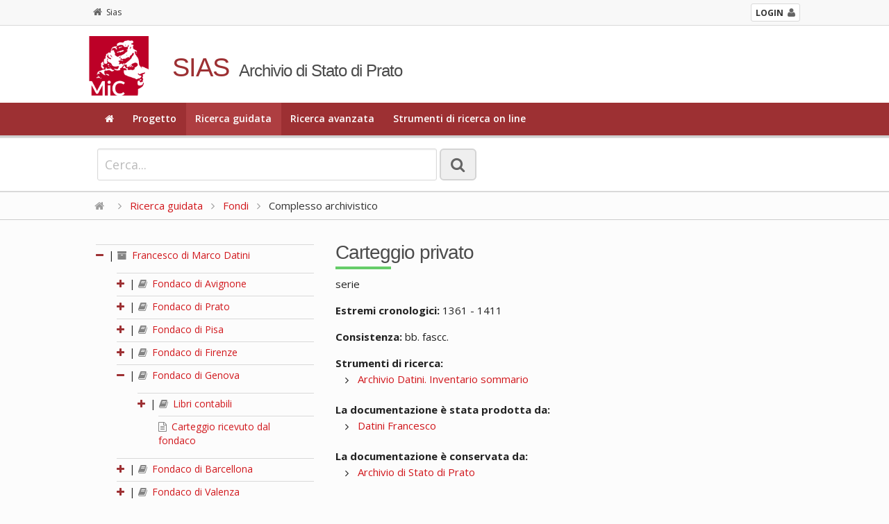

--- FILE ---
content_type: text/html; charset=utf-8
request_url: https://sias-archivi.cultura.gov.it/cgi-bin/pagina.pl?ChiaveAlbero=432031&ApriNodo=1&TipoPag=comparc&Chiave=432035&ChiaveRadice=432027&RicTipoScheda=ca&RicProgetto=as-prato&RicPag=2&RicVM=indice&RicSez=fondi
body_size: 3982
content:
<!DOCTYPE html>
<!--[if lt IE 7 ]>
    <html class="ie ie6" lang="it"> <![endif]-->
<!--[if IE 7 ]>
    <html class="ie ie7" lang="it"> <![endif]-->
<!--[if IE 8 ]>
    <html class="ie ie8" lang="it"> <![endif]-->
<!--[if (gte IE 9)|!(IE)]><!-->
    <html lang="it"> <!--<![endif]-->
      <head>
	<!-- Basic Page Needs
	     ================================================== -->
	<meta charset="iso-8859-1" />
	<title>SIAS. Archivio di Stato di Prato</title>
	<meta name="description" content="Consultazione on-line del patrimonio archivistico" />
	<meta name="author" content="" />

	<!-- Mobile Specific Metas
	     ================================================== -->
	<meta name="viewport" content="width=device-width, initial-scale=1, maximum-scale=1" />

	<!-- CSS
	     ================================================== -->
	<!-- Skeleton responsive -->
	<link rel="stylesheet" href="https://sias-archivi.cultura.gov.it/htdocs/css/skeleton.css" />
	<link rel="stylesheet" href="https://sias-archivi.cultura.gov.it/htdocs/css/normalize.css" />
	
	<!-- Skeleton responsive -->
	<link rel="stylesheet" href="https://sias-archivi.cultura.gov.it/htdocs/css/layout.css" />

	<!-- Jquery UI -->
	<link rel="stylesheet" href="https://sias-archivi.cultura.gov.it/htdocs/js/jquery-ui/jquery-ui.min.css" />
	<link rel="stylesheet" href="https://sias-archivi.cultura.gov.it/htdocs/js/jquery-ui/jquery-ui.structure.min.css" />
	
	<!-- Responsive menu -->
	<link href="https://sias-archivi.cultura.gov.it/htdocs/css/flexnav.css" rel="stylesheet" type="text/css" />
	
	<!-- Template -->
	<link rel="stylesheet" href="https://sias-archivi.cultura.gov.it/htdocs/themes/sias-archivio/css/main.css" />
	<link rel="stylesheet" href="https://sias-archivi.cultura.gov.it/htdocs/themes/sias-archivio/css/header.css" />
	<link rel="stylesheet" href="https://sias-archivi.cultura.gov.it/htdocs/themes/sias-archivio/css/footer.css" />
	
	<!-- Icons -->
	<link rel="stylesheet" href="https://sias-archivi.cultura.gov.it/htdocs/css/font-awesome.min.css" />

	<!-- Slider -->
	<link rel="stylesheet" href="https://sias-archivi.cultura.gov.it/htdocs/css/themes/default/default.css" type="text/css" media="screen" />
	<link rel="stylesheet" href="https://sias-archivi.cultura.gov.it/htdocs/css/nivo-slider.css" type="text/css" media="screen" />
	
	<!-- Albero -->
	<link rel="stylesheet" href="https://sias-archivi.cultura.gov.it/htdocs/css/albero.css" />   

	<link rel="stylesheet" href="https://sias-archivi.cultura.gov.it/htdocs/css/select2.css"/>

	<!-- Google Font -->
	<link href='https://fonts.googleapis.com/css?family=Open+Sans:400italic,600italic,700italic,400,600,700' rel='stylesheet' type='text/css' />
	<link href='https://fonts.googleapis.com/css?family=Cinzel:400,700' rel='stylesheet' type='text/css' />

	<!-- Font Awesome -->
	<!--[if IE 7]>
	    <link rel="stylesheet" href="https://sias-archivi.cultura.gov.it/htdocs/css/font-awesome-ie7.min.css" />
	    <![endif]-->


	<!-- HTML5 Support for ancient browsers -->
	<!--[if lt IE 9]>
	    <script src="http://html5shim.googlecode.com/svn/trunk/html5.js"></script>
	    <![endif]-->

	<!-- SVG support for gradients -->
	<!--[if gte IE 9]>
	    <style type="text/css">
	      .gradient {
	      filter: none;
	      }
	    </style>
	    <![endif]-->

	<!-- Javascripts
	     ================================================== -->

	<!-- JQuery -->
	<script type='text/javascript' src="https://sias-archivi.cultura.gov.it/htdocs/js/jquery.js"></script>
	<script type='text/javascript' src="https://sias-archivi.cultura.gov.it/htdocs/js/jquery-ui/jquery-ui.min.js"></script>
	
	<!-- jQuery Placeholder -->
	<script type="text/javascript" src="https://sias-archivi.cultura.gov.it/htdocs/js/jquery.placeholder.js"></script>
	<!-- Flexnav jQuery plugin -->
	<script type="text/javascript" src="https://sias-archivi.cultura.gov.it/htdocs/js/jquery.flexnav.min.js"></script>
	<!-- jQuery Slider -->
	<script type="text/javascript" src="https://sias-archivi.cultura.gov.it/htdocs/js/jquery.nivo.slider.js"></script>

	<script type="text/javascript" src="https://sias-archivi.cultura.gov.it/htdocs/js/select2/select2.min.js"></script>
	<script type="text/javascript" src="https://sias-archivi.cultura.gov.it/htdocs/js/select2/i18n/it.js"></script>

	<script type="text/javascript" src="https://sias-archivi.cultura.gov.it/htdocs/js/sias.js"></script>

	<!-- Favicons
	     ================================================== -->
	<link rel="shortcut icon" href="https://sias-archivi.cultura.gov.it/htdocs/themes/sias-archivio/favicon/favicon.ico" type="image/x-icon" />
	<!-- Apple Touch Icons -->
	<link rel="apple-touch-icon" sizes="57x57" href="https://sias-archivi.cultura.gov.it/htdocs/themes/sias-archivio/favicon/apple-touch-icon-57x57.png" />
	<link rel="apple-touch-icon" sizes="72x72" href="https://sias-archivi.cultura.gov.it/htdocs/themes/sias-archivio/favicon/apple-touch-icon-72x72.png" />
	<link rel="apple-touch-icon" sizes="114x114" href="https://sias-archivi.cultura.gov.it/htdocs/themes/sias-archivio/favicon/apple-touch-icon-114x114.png" />
	<link rel="apple-touch-icon" sizes="144x144" href="https://sias-archivi.cultura.gov.it/htdocs/themes/sias-archivio/favicon/apple-touch-icon-144x144.png" />
	<link rel="apple-touch-icon" sizes="57x57" href="https://sias-archivi.cultura.gov.it/htdocs/themes/sias-archivio/favicon/apple-touch-icon-60x60.png" />
	<link rel="apple-touch-icon" sizes="72x72" href="https://sias-archivi.cultura.gov.it/htdocs/themes/sias-archivio/favicon/apple-touch-icon-120x120.png" />
	<link rel="apple-touch-icon" sizes="114x114" href="https://sias-archivi.cultura.gov.it/htdocs/themes/sias-archivio/favicon/apple-touch-icon-76x76.png" />
	<link rel="apple-touch-icon" sizes="144x144" href="https://sias-archivi.cultura.gov.it/htdocs/themes/sias-archivio/favicon/apple-touch-icon-152x152.png" />
	<!-- Windows 8 Tile Icons -->
	<meta name="msapplication-square70x70logo" content="https://sias-archivi.cultura.gov.it/htdocs/themes/sias-archivio/favicon/smalltile.png" />
	<meta name="msapplication-square150x150logo" content="https://sias-archivi.cultura.gov.it/htdocs/themes/sias-archivio/favicon/mediumtile.png" />
	<meta name="msapplication-wide310x150logo" content="https://sias-archivi.cultura.gov.it/htdocs/themes/sias-archivio/favicon/widetile.png" />
	<meta name="msapplication-square310x310logo" content="https://sias-archivi.cultura.gov.it/htdocs/themes/sias-archivio/favicon/largetile.png" />

      </head>

      <body>

	<!-- Header -->
	<header>
	  
	  <div class="mini-header">
	    <div class="row">
              <div class="twelve columns">
        	<div class="container">
        	  <!-- <a href="https://sias-archivi.cultura.gov.it/cgi-bin/pagina.pl"><i class="fa fa-home"></i>Sias</a> -->
        	  <div class="back"><a href="https://sias-archivi.cultura.gov.it/cgi-bin/pagina.pl"><i class="fa fa-home"></i>Sias</a></div> 
		  <div class="login"><a href="https://siusa-archivi.cultura.gov.it/siusa/"> <strong>LOGIN</strong><i class="fa fa-user"></i></a> </div> 
        	</div>
              </div>
	    </div>
	  </div>
	  
	  <div class="row">
	    <div class="twelve columns header">
    	      <div class="container">
    		<div class="two columns logo"><img src="https://sias-archivi.cultura.gov.it/htdocs/themes/sias-archivio/img/logo2x.png" alt="logo" /></div>
    		<div class="ten columns title">
    		  <h1>SIAS</h1>
    		  <h2>Archivio di Stato di Prato</h2>
    		</div>
    	      </div>
	    </div>
	  </div>
	  <!-- Main navigation -->
	  <div class="menu-full">
	    <div class="container">
	      <div class="twelve columns ">
		<ul class="flexnav" data-breakpoint="1000">
		  <li><a href="https://sias-archivi.cultura.gov.it/cgi-bin/pagina.pl?RicVM=home&amp;RicProgetto=as-prato"><i class="fa fa-home"></i></a></li>
<li><a href="https://sias-archivi.cultura.gov.it/cgi-bin/pagina.pl?RicVM=progetto&amp;RicProgetto=as-prato">Progetto</a></li>
<li class="current"><a href="https://sias-archivi.cultura.gov.it/cgi-bin/pagina.pl?RicVM=indice&amp;RicProgetto=as-prato">Ricerca guidata</a></li>
<li><a href="https://sias-archivi.cultura.gov.it/cgi-bin/pagina.pl?RicVM=ricercaavanzata&amp;RicProgetto=as-prato">Ricerca avanzata</a></li>
<li><a href="https://sias-archivi.cultura.gov.it/cgi-bin/pagina.pl?RicVM=inventari&amp;RicProgetto=as-prato">Strumenti di ricerca on line</a></li>

		  <!--
                      <li><a href="#"><i class="fa fa-home"></i></a></li>
		  <li><a href="#">PROGETTO</a></li>
		  <li class="current"><a href="#">RICERCA GUIDATA</a></li>
		  <li><a href="#">RICERCA AVANZATA</a></li>
		  <li><a href="#">INDICE DEGLI ARCHIVI</a></li>
		  <li><a href="#">PERCORSI TEMATICI</a></li>
		  <li><a href="#">AIUTO</a></li>
		  -->
		</ul>
		<div class="menu-button">Menu</div>
	      </div>
	    </div>
	  </div>
	  <!-- END // Main navigation -->
	</header>
	<!-- END // Header -->
	<div class="row wide-container">
	  
	  <!-- box 01 -->
	  <div class="twelve columns content">
	  <!--###RICERCA_SEMPLICE###-->
	    <div class="widget-search widget-search-page">
	      <div class="container">
		<!-- ricerca -->
		<div class="eight columns content">
		  <form class="form-element no-margin">
		    <div>
		      <input id="IdFrmRicSemplice" name="RicFrmRicSemplice" type="text" class="input-lg no-margin" size="50" placeholder="Cerca...">
		      <input type="hidden" name="RicVM" value="ricercasemplice" /> 
		      <input type="hidden" name="RicProgetto" value="as-prato" /> 
		      <input type="hidden" name="RicLin" value="" />
		      
		      <button type="submit" title="La ricerca &egrave; per parola e viene effettuata nei campi denominazione, altra denominazione, storia archivistica, descrizione, note storiche delle schede complesso archivistico, soggetto produttore e istituto di conservazione. Vengono restituite le schede nelle quali compare almeno una delle parole ricercate dall'utente." class="btn btn-lg only-icon no-margin siusatip"><i class="fa fa-search"></i></button>
		    </div>
		  </form>
		</div>
		<!--
		    <div class="four columns content"> 
		      Sed do eiusmod tempor incididunt ut labore et dolore magna aliqua. <a href="#">ricerca avanzata</a>
		    </div>
		    -->
		<!-- END // ricerca -->		
	      </div>
	    </div>
	    <!-- END // box 01 -->
	    <!--###RICERCA_SEMPLICE###-->
	    
	    <!-- breadcrumb -->
	    <div class="breadcrumb"><div class="container"><a href="https://sias-archivi.cultura.gov.it/cgi-bin/pagina.pl?RicProgetto=as-prato"><i class="fa fa-home"></i></a>  <i class="fa fa-angle-right"></i> <a href="https://sias-archivi.cultura.gov.it/cgi-bin/pagina.pl?RicVM=indice&amp;RicProgetto=as-prato">Ricerca guidata</a>  <i class="fa fa-angle-right"></i> <a href="https://sias-archivi.cultura.gov.it/cgi-bin/pagina.pl?RicTipoScheda=ca&amp;RicProgetto=as%2dprato&amp;RicVM=indice&amp;RicSez=fondi&amp;RicPag=2"> Fondi</a> <i class="fa fa-angle-right"></i> Complesso archivistico</div></div>
	  <!-- END // breadcrumb -->
<!-- box 02 -->
<div class="row">
  <div class="container">
    <div class="four columns">
      <div id="albero">
<ul>
<li><span class="open-close-node"><strong><a name="N432027"></a><i class="fa fa-minus"></i></strong> | </span><span class="node-padding"><a href="https://sias-archivi.cultura.gov.it/cgi-bin/pagina.pl?ChiaveAlbero=432031&amp;ApriNodo=1&amp;TipoPag=comparc&amp;Chiave=432027&amp;ChiaveRadice=432027&amp;RicTipoScheda=ca&amp;RicProgetto=as%2dprato&amp;RicVM=indice&amp;RicSez=fondi&amp;RicPag=2"><i class="fa fa-archive siusatip" title="fondo"></i>  Francesco di Marco Datini</a></span><ul><li><span class="open-close-node"><strong><a name="N432028"></a><a href="https://sias-archivi.cultura.gov.it/cgi-bin/pagina.pl?ChiaveAlbero=432028&amp;ApriNodo=1&amp;TipoPag=comparc&amp;Chiave=432035&amp;ChiaveRadice=432027&amp;RicTipoScheda=ca&amp;RicProgetto=as%2dprato&amp;RicVM=indice&amp;RicSez=fondi&amp;RicPag=2#N432028" class="siusatip" title="apri"><i class="fa fa-plus"></i></a></strong> | </span><span class="node-padding"><a href="https://sias-archivi.cultura.gov.it/cgi-bin/pagina.pl?ChiaveAlbero=432031&amp;ApriNodo=1&amp;TipoPag=comparc&amp;Chiave=432028&amp;ChiaveRadice=432027&amp;RicTipoScheda=ca&amp;RicProgetto=as%2dprato&amp;RicVM=indice&amp;RicSez=fondi&amp;RicPag=2"><i class="fa fa-book siusatip" title="sub-fondo / sezione"></i>  Fondaco di Avignone</a></span></li>
<li><span class="open-close-node"><strong><a name="N432029"></a><a href="https://sias-archivi.cultura.gov.it/cgi-bin/pagina.pl?ChiaveAlbero=432029&amp;ApriNodo=1&amp;TipoPag=comparc&amp;Chiave=432035&amp;ChiaveRadice=432027&amp;RicTipoScheda=ca&amp;RicProgetto=as%2dprato&amp;RicVM=indice&amp;RicSez=fondi&amp;RicPag=2#N432029" class="siusatip" title="apri"><i class="fa fa-plus"></i></a></strong> | </span><span class="node-padding"><a href="https://sias-archivi.cultura.gov.it/cgi-bin/pagina.pl?ChiaveAlbero=432031&amp;ApriNodo=1&amp;TipoPag=comparc&amp;Chiave=432029&amp;ChiaveRadice=432027&amp;RicTipoScheda=ca&amp;RicProgetto=as%2dprato&amp;RicVM=indice&amp;RicSez=fondi&amp;RicPag=2"><i class="fa fa-book siusatip" title="sub-fondo / sezione"></i>  Fondaco di Prato</a></span></li>
<li><span class="open-close-node"><strong><a name="N432078"></a><a href="https://sias-archivi.cultura.gov.it/cgi-bin/pagina.pl?ChiaveAlbero=432078&amp;ApriNodo=1&amp;TipoPag=comparc&amp;Chiave=432035&amp;ChiaveRadice=432027&amp;RicTipoScheda=ca&amp;RicProgetto=as%2dprato&amp;RicVM=indice&amp;RicSez=fondi&amp;RicPag=2#N432078" class="siusatip" title="apri"><i class="fa fa-plus"></i></a></strong> | </span><span class="node-padding"><a href="https://sias-archivi.cultura.gov.it/cgi-bin/pagina.pl?ChiaveAlbero=432031&amp;ApriNodo=1&amp;TipoPag=comparc&amp;Chiave=432078&amp;ChiaveRadice=432027&amp;RicTipoScheda=ca&amp;RicProgetto=as%2dprato&amp;RicVM=indice&amp;RicSez=fondi&amp;RicPag=2"><i class="fa fa-book siusatip" title="sub-fondo / sezione"></i>  Fondaco di Pisa</a></span></li>
<li><span class="open-close-node"><strong><a name="N432030"></a><a href="https://sias-archivi.cultura.gov.it/cgi-bin/pagina.pl?ChiaveAlbero=432030&amp;ApriNodo=1&amp;TipoPag=comparc&amp;Chiave=432035&amp;ChiaveRadice=432027&amp;RicTipoScheda=ca&amp;RicProgetto=as%2dprato&amp;RicVM=indice&amp;RicSez=fondi&amp;RicPag=2#N432030" class="siusatip" title="apri"><i class="fa fa-plus"></i></a></strong> | </span><span class="node-padding"><a href="https://sias-archivi.cultura.gov.it/cgi-bin/pagina.pl?ChiaveAlbero=432031&amp;ApriNodo=1&amp;TipoPag=comparc&amp;Chiave=432030&amp;ChiaveRadice=432027&amp;RicTipoScheda=ca&amp;RicProgetto=as%2dprato&amp;RicVM=indice&amp;RicSez=fondi&amp;RicPag=2"><i class="fa fa-book siusatip" title="sub-fondo / sezione"></i>  Fondaco di Firenze</a></span></li>
<li><span class="open-close-node"><strong><a name="N432031"></a><a href="https://sias-archivi.cultura.gov.it/cgi-bin/pagina.pl?ChiaveAlbero=432031&amp;ApriNodo=0&amp;TipoPag=comparc&amp;Chiave=432035&amp;ChiaveRadice=432027&amp;RicTipoScheda=ca&amp;RicProgetto=as%2dprato&amp;RicVM=indice&amp;RicSez=fondi&amp;RicPag=2#N432031" class="siusatip" title="chiudi"><i class="fa fa-minus"></i></a></strong> | </span><span class="node-padding"><a href="https://sias-archivi.cultura.gov.it/cgi-bin/pagina.pl?ChiaveAlbero=432031&amp;ApriNodo=1&amp;TipoPag=comparc&amp;Chiave=432031&amp;ChiaveRadice=432027&amp;RicTipoScheda=ca&amp;RicProgetto=as%2dprato&amp;RicVM=indice&amp;RicSez=fondi&amp;RicPag=2"><i class="fa fa-book siusatip" title="sub-fondo / sezione"></i>  Fondaco di Genova</a></span><ul><li><span class="open-close-node"><strong><a name="N432046"></a><a href="https://sias-archivi.cultura.gov.it/cgi-bin/pagina.pl?ChiaveAlbero=432046&amp;ApriNodo=1&amp;TipoPag=comparc&amp;Chiave=432035&amp;ChiaveRadice=432027&amp;RicTipoScheda=ca&amp;RicProgetto=as%2dprato&amp;RicVM=indice&amp;RicSez=fondi&amp;RicPag=2#N432046" class="siusatip" title="apri"><i class="fa fa-plus"></i></a></strong> | </span><span class="node-padding"><a href="https://sias-archivi.cultura.gov.it/cgi-bin/pagina.pl?ChiaveAlbero=432031&amp;ApriNodo=1&amp;TipoPag=comparc&amp;Chiave=432046&amp;ChiaveRadice=432027&amp;RicTipoScheda=ca&amp;RicProgetto=as%2dprato&amp;RicVM=indice&amp;RicSez=fondi&amp;RicPag=2"><i class="fa fa-book siusatip" title="serie"></i>  Libri contabili</a></span></li>
<li class="foglia"><a name="N432047"></a><span class="node-padding"><a href="https://sias-archivi.cultura.gov.it/cgi-bin/pagina.pl?ChiaveAlbero=432031&amp;ApriNodo=1&amp;TipoPag=comparc&amp;Chiave=432047&amp;ChiaveRadice=432027&amp;RicTipoScheda=ca&amp;RicProgetto=as%2dprato&amp;RicVM=indice&amp;RicSez=fondi&amp;RicPag=2"><i class="fa fa-file-text-o siusatip" title="serie"></i>  Carteggio ricevuto dal fondaco</a></span></li>
</ul></li>
<li><span class="open-close-node"><strong><a name="N432032"></a><a href="https://sias-archivi.cultura.gov.it/cgi-bin/pagina.pl?ChiaveAlbero=432032&amp;ApriNodo=1&amp;TipoPag=comparc&amp;Chiave=432035&amp;ChiaveRadice=432027&amp;RicTipoScheda=ca&amp;RicProgetto=as%2dprato&amp;RicVM=indice&amp;RicSez=fondi&amp;RicPag=2#N432032" class="siusatip" title="apri"><i class="fa fa-plus"></i></a></strong> | </span><span class="node-padding"><a href="https://sias-archivi.cultura.gov.it/cgi-bin/pagina.pl?ChiaveAlbero=432031&amp;ApriNodo=1&amp;TipoPag=comparc&amp;Chiave=432032&amp;ChiaveRadice=432027&amp;RicTipoScheda=ca&amp;RicProgetto=as%2dprato&amp;RicVM=indice&amp;RicSez=fondi&amp;RicPag=2"><i class="fa fa-book siusatip" title="sub-fondo / sezione"></i>  Fondaco di Barcellona</a></span></li>
<li><span class="open-close-node"><strong><a name="N432033"></a><a href="https://sias-archivi.cultura.gov.it/cgi-bin/pagina.pl?ChiaveAlbero=432033&amp;ApriNodo=1&amp;TipoPag=comparc&amp;Chiave=432035&amp;ChiaveRadice=432027&amp;RicTipoScheda=ca&amp;RicProgetto=as%2dprato&amp;RicVM=indice&amp;RicSez=fondi&amp;RicPag=2#N432033" class="siusatip" title="apri"><i class="fa fa-plus"></i></a></strong> | </span><span class="node-padding"><a href="https://sias-archivi.cultura.gov.it/cgi-bin/pagina.pl?ChiaveAlbero=432031&amp;ApriNodo=1&amp;TipoPag=comparc&amp;Chiave=432033&amp;ChiaveRadice=432027&amp;RicTipoScheda=ca&amp;RicProgetto=as%2dprato&amp;RicVM=indice&amp;RicSez=fondi&amp;RicPag=2"><i class="fa fa-book siusatip" title="sub-fondo / sezione"></i>  Fondaco di Valenza</a></span></li>
<li><span class="open-close-node"><strong><a name="N432034"></a><a href="https://sias-archivi.cultura.gov.it/cgi-bin/pagina.pl?ChiaveAlbero=432034&amp;ApriNodo=1&amp;TipoPag=comparc&amp;Chiave=432035&amp;ChiaveRadice=432027&amp;RicTipoScheda=ca&amp;RicProgetto=as%2dprato&amp;RicVM=indice&amp;RicSez=fondi&amp;RicPag=2#N432034" class="siusatip" title="apri"><i class="fa fa-plus"></i></a></strong> | </span><span class="node-padding"><a href="https://sias-archivi.cultura.gov.it/cgi-bin/pagina.pl?ChiaveAlbero=432031&amp;ApriNodo=1&amp;TipoPag=comparc&amp;Chiave=432034&amp;ChiaveRadice=432027&amp;RicTipoScheda=ca&amp;RicProgetto=as%2dprato&amp;RicVM=indice&amp;RicSez=fondi&amp;RicPag=2"><i class="fa fa-book siusatip" title="sub-fondo / sezione"></i>  Fondaco di Maiorca</a></span></li>
<li><span class="open-close-node"><strong><a name="N432035"></a><a href="https://sias-archivi.cultura.gov.it/cgi-bin/pagina.pl?ChiaveAlbero=432035&amp;ApriNodo=1&amp;TipoPag=comparc&amp;Chiave=432035&amp;ChiaveRadice=432027&amp;RicTipoScheda=ca&amp;RicProgetto=as%2dprato&amp;RicVM=indice&amp;RicSez=fondi&amp;RicPag=2#N432035" class="siusatip" title="apri"><i class="fa fa-plus"></i></a></strong> | </span><span class="node-padding"><span class="node_select"><a href="https://sias-archivi.cultura.gov.it/cgi-bin/pagina.pl?ChiaveAlbero=432031&amp;ApriNodo=1&amp;TipoPag=comparc&amp;Chiave=432035&amp;ChiaveRadice=432027&amp;RicTipoScheda=ca&amp;RicProgetto=as%2dprato&amp;RicVM=indice&amp;RicSez=fondi&amp;RicPag=2"><i class="fa fa-book siusatip" title="serie"></i>  Carteggio privato</a></span></span></li>
<li class="foglia"><a name="N492960"></a><span class="node-padding"><a href="https://sias-archivi.cultura.gov.it/cgi-bin/pagina.pl?ChiaveAlbero=432031&amp;ApriNodo=1&amp;TipoPag=comparc&amp;Chiave=492960&amp;ChiaveRadice=432027&amp;RicTipoScheda=ca&amp;RicProgetto=as%2dprato&amp;RicVM=indice&amp;RicSez=fondi&amp;RicPag=2"><i class="fa fa-file-text-o siusatip" title="serie"></i>  Carteggio specializzato</a></span></li>
<li class="foglia"><a name="N432036"></a><span class="node-padding"><a href="https://sias-archivi.cultura.gov.it/cgi-bin/pagina.pl?ChiaveAlbero=432031&amp;ApriNodo=1&amp;TipoPag=comparc&amp;Chiave=432036&amp;ChiaveRadice=432027&amp;RicTipoScheda=ca&amp;RicProgetto=as%2dprato&amp;RicVM=indice&amp;RicSez=fondi&amp;RicPag=2"><i class="fa fa-file-text-o siusatip" title="serie"></i>  Appendice al carteggio</a></span></li>
<li class="foglia"><a name="N432037"></a><span class="node-padding"><a href="https://sias-archivi.cultura.gov.it/cgi-bin/pagina.pl?ChiaveAlbero=432031&amp;ApriNodo=1&amp;TipoPag=comparc&amp;Chiave=432037&amp;ChiaveRadice=432027&amp;RicTipoScheda=ca&amp;RicProgetto=as%2dprato&amp;RicVM=indice&amp;RicSez=fondi&amp;RicPag=2"><i class="fa fa-file-text-o siusatip" title="serie"></i>  Atti e documenti diversi</a></span></li>
<li><span class="open-close-node"><strong><a name="N432038"></a><a href="https://sias-archivi.cultura.gov.it/cgi-bin/pagina.pl?ChiaveAlbero=432038&amp;ApriNodo=1&amp;TipoPag=comparc&amp;Chiave=432035&amp;ChiaveRadice=432027&amp;RicTipoScheda=ca&amp;RicProgetto=as%2dprato&amp;RicVM=indice&amp;RicSez=fondi&amp;RicPag=2#N432038" class="siusatip" title="apri"><i class="fa fa-plus"></i></a></strong> | </span><span class="node-padding"><a href="https://sias-archivi.cultura.gov.it/cgi-bin/pagina.pl?ChiaveAlbero=432031&amp;ApriNodo=1&amp;TipoPag=comparc&amp;Chiave=432038&amp;ChiaveRadice=432027&amp;RicTipoScheda=ca&amp;RicProgetto=as%2dprato&amp;RicVM=indice&amp;RicSez=fondi&amp;RicPag=2"><i class="fa fa-book siusatip" title="serie"></i>  Esecuzione testamentaria</a></span></li>
<li class="foglia"><a name="N432039"></a><span class="node-padding"><a href="https://sias-archivi.cultura.gov.it/cgi-bin/pagina.pl?ChiaveAlbero=432031&amp;ApriNodo=1&amp;TipoPag=comparc&amp;Chiave=432039&amp;ChiaveRadice=432027&amp;RicTipoScheda=ca&amp;RicProgetto=as%2dprato&amp;RicVM=indice&amp;RicSez=fondi&amp;RicPag=2"><i class="fa fa-file-text-o siusatip" title="serie"></i>  Estranei</a></span></li>
</ul></li>
</ul>
</div>

    </div>
    <div class="eight columns complessi-archivistici widget">
      <div class="title-page">
        <h1>Carteggio privato</h1>
      </div>
      <div class="testo-generico">
	serie<br /><br /><strong>Estremi cronologici:</strong> 1361 - 1411<br /><br /><strong>Consistenza:</strong> bb. fascc.<br /><br /><strong>Strumenti di ricerca:</strong><br /><ul><li><a href="https://sias-archivi.cultura.gov.it/cgi-bin/pagina.pl?TipoPag=strumcorr&amp;Chiave=34112&amp;RicProgetto=as%2dprato">Archivio Datini. Inventario sommario</a></li>
</ul><br /><strong>La documentazione &egrave; stata prodotta da:</strong><br /><ul><li><a href="https://sias-archivi.cultura.gov.it/cgi-bin/pagina.pl?TipoPag=prodpersona&amp;Chiave=63954&amp;RicProgetto=as%2dprato">Datini Francesco</a></li>
</ul><br /><strong>La documentazione &egrave; conservata da:</strong><br /><ul><li><a href="https://sias-archivi.cultura.gov.it/cgi-bin/pagina.pl?TipoPag=cons&amp;Chiave=17589&amp;RicProgetto=as%2dprato">Archivio di Stato di Prato</a></li>
</ul><br /><br /><strong>Redazione e revisione:</strong><br /><ul><li>Pagliai Ilaria, 2006-03-15, prima redazione in SIAS</li>
<li>Pagliai Ilaria, 2017-11-18, revisione</li>
</ul><br /><br />
      </div>
    </div>
    <!-- END // element -->		
  </div>
</div>
</div>
<!-- END // box 02 -->

<!-- Footer -->
<div class="twelve columns footer">
  <div class="container">
    <div class="four columns ">
<!--
      <h2 class="subtitle">SIAS</h2>
      <br>
-->
      <ul>
	<li><a href="https://sias-archivi.cultura.gov.it/cgi-bin/pagina.pl?TipoPag=privacy&amp;RicProgetto=as-prato"><i class="fa fa-angle-right"></i> Informativa sul trattamento dei dati personali</a></li>
<li><a href="https://sias-archivi.cultura.gov.it/cgi-bin/pagina.pl?TipoPag=copyright&amp;RicProgetto=as-prato"><i class="fa fa-angle-right"></i> Copyright</a></li>
<li><a href="https://sias-archivi.cultura.gov.it/cgi-bin/pagina.pl?TipoPag=credits&amp;RicProgetto=as-prato"><i class="fa fa-angle-right"></i> Credits</a></li>

      </ul>
      <div class="menu-button">Menu</div>
    </div>
    <div class="two columns logo-footer"><img src="https://sias-archivi.cultura.gov.it/htdocs/themes/sias-archivio/img/logo-icar-vrt.png" alt="logo" /></div>
    <div class="six columns ">
      <h5>ISTITUTO CENTRALE PER GLI ARCHIVI</h5>
	<p>Viale Castro Pretorio, 105 - 00185 Roma IT<br />Email: <a href="\">ic-a@beniculturali.it</a><br />Email certificata: <a href="\">mbac-ic-a@mailcert.beniculturali.it</a> <br />Sito web: <a title="\" href="\" target="\">http://www.icar.beniculturali.it/</a></p>
    </div>
  </div>
</div>
</div>
<!-- END // Footer -->
<!-- Button -->
<a href="#" class="scrollToTop"><i class="fa fa-arrow-up "></i></a>
<!-- END // Button -->
<!-- Flexnav jQuery plugin -->
<script type="text/javascript">
  $(".flexnav").flexNav();
</script>
</body>
</html>
